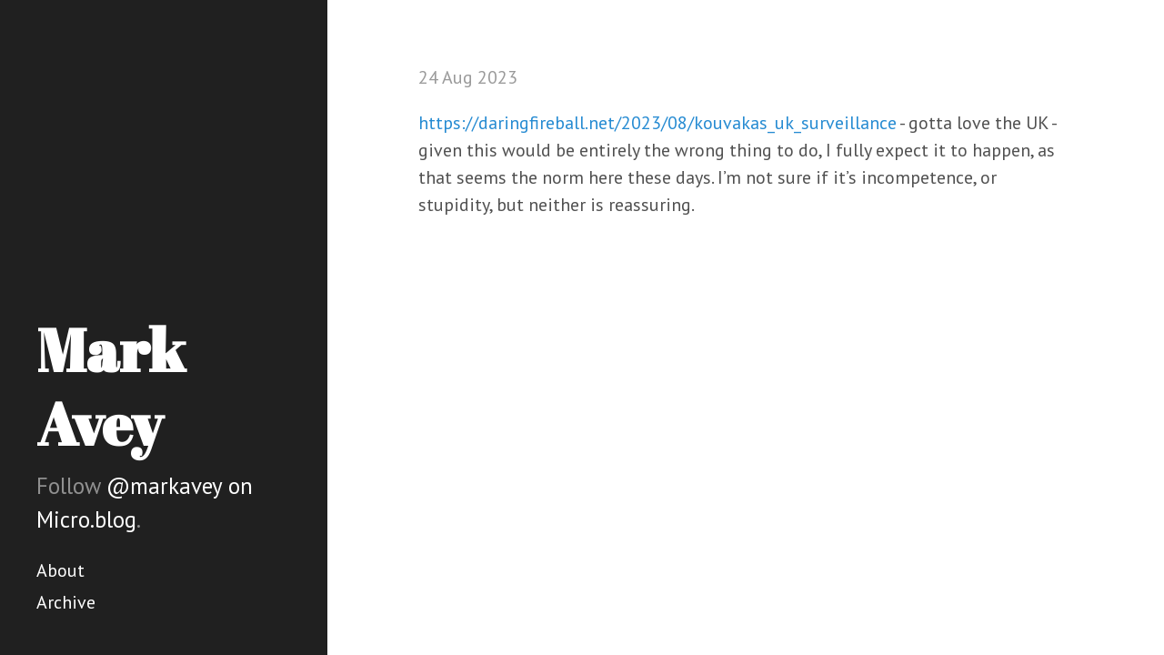

--- FILE ---
content_type: text/html; charset=utf-8
request_url: https://micro.blog.markavey.com/2023/08/24/142415.html
body_size: 2423
content:
<!DOCTYPE html>
<html lang="en-us">

  <head>
  <link href="http://gmpg.org/xfn/11" rel="profile">
  <meta http-equiv="X-UA-Compatible" content="IE=edge">
  <meta http-equiv="content-type" content="text/html; charset=utf-8">

  
  <meta name="viewport" content="width=device-width, initial-scale=1.0, maximum-scale=1">

  <title>
    
      Mark Avey &middot; 
    
  </title>

	<link rel="shortcut icon" href="https://micro.blog/markavey/favicon.png" type="image/x-icon" />

  
  <link rel="stylesheet" href="/css/poole.css?1766161942">
  <link rel="stylesheet" href="/css/syntax.css?1766161942">
  <link rel="stylesheet" href="/css/hyde.css?1766161942">
  <link rel="stylesheet" href="/custom.css?1766161942">
  <link rel="stylesheet" href="https://fonts.googleapis.com/css?family=PT+Sans:400,400italic,700|Abril+Fatface">

    <link rel="me" href="https://micro.blog/markavey" />
	
	
	
	<link rel="authorization_endpoint" href="https://micro.blog/indieauth/auth" />
	<link rel="token_endpoint" href="https://micro.blog/indieauth/token" />
	<link rel="micropub" href="https://micro.blog/micropub" />
	<link rel="microsub" href="https://micro.blog/microsub" />
	<link rel="webmention" href="https://micro.blog/webmention" />
	<link rel="subscribe" href="https://micro.blog/users/follow" />
    
	    <link rel="stylesheet" href="/css/bookgoals.css?v=0" />
    
    
</head>


  <body>
	<div class="sidebar">
  <div class="container sidebar-sticky">
    <div class="sidebar-about h-card">
      <h1>
        <a href="/">
          <span class="p-name">Mark Avey</a>
        </a>
      </h1>
      <p class="lead">Follow <a href="https://micro.blog/markavey">@markavey on Micro.blog</a>.</p>
    </div>

    <nav class="sidebar-nav">

		
			
				<a class="sidebar-nav-item" href="/about/">About</a>
				
			
		
			
				<a class="sidebar-nav-item" href="/archive/">Archive</a>
				
			
		
		
    </nav>
  </div>
</div>


	
    <div class="content container">
		
<div class="post h-entry">
  
  <span class="post-date"><time class="dt-published" datetime="2023-08-24 14:24:15 &#43;0100">24 Aug 2023</time></span>
  <div class="e-content">
  <p><a href="https://daringfireball.net/2023/08/kouvakas_uk_surveillance">https://daringfireball.net/2023/08/kouvakas_uk_surveillance</a> - gotta love the UK - given this would be entirely the wrong thing to do, I fully expect it to happen, as that seems the norm here these days. I&rsquo;m not sure if it&rsquo;s incompetence, or stupidity, but neither is reassuring.</p>

  </div>
</div>




    </div>

    
    
  </body>
</html>
